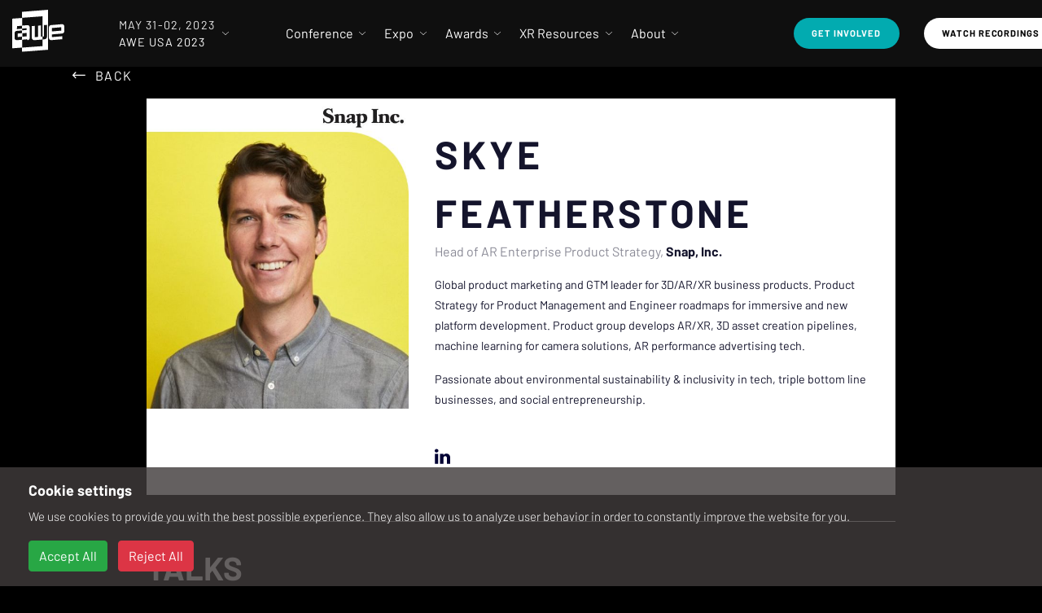

--- FILE ---
content_type: text/css
request_url: https://res.cloudinary.com/dmy7buja6/raw/upload/7sRj5qmn91atvnPJgpH4sTBJ.css
body_size: 3055
content:
/* Details */
details.description summary::after {
transition: all .3s cubic-bezier(0.68, -0.55, 0.27, 1.55);
    transform-origin: left bottom;
  content: attr(data-open);
  opacity: 0;
}

details.description[open] summary::after {
  content: attr(data-open);
  opacity: 1;
float: left;
    padding-right: 10px;
}

details.description summary::before {
transition: all .3s cubic-bezier(0.68, -0.55, 0.27, 1.55);
    transform-origin: left bottom;
  content: attr(data-close);
  opacity: 0;
}

details.description:not([open]) summary::before {
  content: attr(data-close);
  opacity: 1;
}

.hidden {
display:none;
}

.column {
  float: left;
  width: 50%;
}
body {
	font-family: Barlow;
}

#auggie_index .u-divider {
margin:0!important;
background-color: transparent!important;
}
#home-conference-poster{
  min-height: 100vh;
  background-size: cover;
  background-position: center;
  background-image: url(https://res.cloudinary.com/dmy7buja6/image/upload/v1676468281/usa_2023_background.png)!important;
}
/* homepage backround end */

/* home-experience image left */
@media (min-width: 68em) {
#home-experience {
    background-image: url(https://res.cloudinary.com/dmy7buja6/image/upload/v1658161017/AWE%20Homepage/experience-background-min.jpg)!important;
    background-size: auto 80%;
    background-position: left;
    background-repeat: no-repeat;
}
}
@media only screen and (min-width: 1400px) and (max-width: 1550px) {
#home-experience {
    background-size: auto 80%;
    margin-left: -10%;
}
}
@media only screen and (min-width: 1242px) and (max-width: 1399px) {
#home-experience {
    background-size: auto 70%;
    margin-left: -10%;
}
}
@media only screen and (min-width: 1088px) and (max-width: 1241px) {
#home-experience {
    background-size: auto 60%;
    margin-left: -10%;
}
}

/* Clear floats after the columns */
.row:after {
  content: "";
  display: table;
  clear: both;
}

.menu-mobile-open__action-buttons-container {
	    display: none !important;
}


.header--navbar__user-bar {
    display: none !important;
}

.card__agenda-footer--calendar__container {
display: none !important;
}

.card__agenda-footer--like__container {
display: none !important;
}

.card__agenda-footer--calendar__container {
display: none !important;
}

.large-title-2 {font-family: barlowfont-weight: 700 !important;font-size:2em;margin-left:.5em;display:block}


.col-lg-offset-1 {margin-left:0px !important;}

.sub-h1-title {font-family: barlow;font-weight:600;text-align:center;}

.main-desc-div {max-width:800px; padding:20px;margin:auto;justify-content:center;}


#cancellation-policy .container a {
color: #000000 !important;
}

.expand-collapse-talks {
    display: none;
}
#agenda_index .container {
    max-width: 1400px;
}

#agenda_index .col-md-4 {
    max-width: 25%;
}

.speaker-box__image {
    height: 8em;
    width: 6em;
}

.speaker-box__image img {
    top: 60%;
}

#container_speaker-portal {
	padding-top: 40px !important;
}

#speaker-portal .uppercase-header-white {
	font-family: Barlow;
	color: #000000;
}
#speaker-portal .centered-text {
  color: #ffffff;
}

#speaker-portal .table th{
  color: #000000;
}

#speaker-portal .table, #speaker-portal .checkbox-list-item, #speaker-portal .bordered-callout {
  color: #ffffff;
}
	
#home_index .hbspt-form {
    padding-bottom: 0px;
}

#auggie_index {
  width: 100%;
}

#auggie_index .col-xs-12.col-md-6.center-xs {
	padding-bottom: 40px;
}

.main-section-title.center-xs {
	padding-bottom: 40px;
}

.sponsors-grid {
	padding-bottom: 40px;
}

@media only screen and (max-width: 450px) {
	.header--navbar__user-bar {
	    display:none !important;
}
}

.header--navbar__user-and-buttons-container {
    /*min-width: 400px;*/
}
.header--navbar__user-bar .vertical-separation {
	display: none !important;
}

.why-attend__background .u-margin-top-2 {
	display:none !important;
}

.col-xs-12 .col-sm-6 .u-margin-bottom-2 {margin-left:25px;}

.why-attend-Awe__grid {
	grid-template-columns: repeat(4, 1fr) !important;
}

.card--picture .card__text-box {
	    width: 90%;
}
	


.notification-bar {
	min-height: 3em;
	min-width: 100vw;
	background-color:#02ABB0;
	color:#fff;
	font-size: 18px
	
}

#blogs_show .hero-banner-slider {
padding-bottom: 40px;
}

.notification-bar .button-arrow__blue {
	background-color:#ffffff;
	color: #000000;
}

@media (max-width: 480px){.card__agenda-header--chevron
	{
		width: 5em;
} }
	


.header--dropdown__item:hover {
    background-color: rgb(2, 171, 176);
}

.header--dropdown {
	    background: rgba(2,2,28,1);
}

#expo_floor_plan .col-xs-12.col-md-10.col-md-offset-1 {
	position: static !important;
	}
	
.header a:hover {
	color:#ffffff !important;
}

.button__white.header--button:hover {
	color:#000000 !important
}

.button__turquoise.button_large:hover {
	color:#ffffff !important
}

.button-arrow__white:hover {
	color:#ffffff !important
}

.card__text-box--title:hover {
	color:#ffffff !important
}

.card__text-box--link:hover {
	color:#ffffff !important
}

.why-attend-Awe__item:hover {
	color:#ffffff !important
}

.card--gradient-img.card--link:hover {
	color:#ffffff !important
} 

.hs-input {
	border-radius: 100px !important;
	border: 2px solid #FFFFFF !important;
}
h1 {
	font-weight: 700 !important;
}

.hs-form textarea {
	border-radius: 5px !important;
	width:100% !important;
	min-height: 200px;
}

.card--white__title {
    font-size: .9em;
	padding-top: 2em;
}

.sponsors-grid .card--white {
    width: 20%;
}

.card--white, .card--white-for-exhibitors {
    padding: 1em;
}


.card--white__image {
    max-width: 100%;
}


/* latin */
@font-face {
  font-family: 'Barlow';
  font-style: normal;
  font-weight: 300;
  font-display: swap;
  src: local('Barlow Light'), local('Barlow-Light'), url(https://fonts.gstatic.com/s/barlow/v4/7cHqv4kjgoGqM7E3p-ks51ostz0rdg.woff2) format('woff2');
  unicode-range: U+0000-00FF, U+0131, U+0152-0153, U+02BB-02BC, U+02C6, U+02DA, U+02DC, U+2000-206F, U+2074, U+20AC, U+2122, U+2191, U+2193, U+2212, U+2215, U+FEFF, U+FFFD;
}

/* latin */
@font-face {
  font-family: 'Barlow';
  font-style: italic;
  font-weight: 400;
  font-display: swap;
  src: local('Barlow Italic'), local('Barlow-Italic'), url(https://fonts.gstatic.com/s/barlow/v4/7cHrv4kjgoGqM7E_Cfs7wH8Dnzcj.woff2) format('woff2');
  unicode-range: U+0000-00FF, U+0131, U+0152-0153, U+02BB-02BC, U+02C6, U+02DA, U+02DC, U+2000-206F, U+2074, U+20AC, U+2122, U+2191, U+2193, U+2212, U+2215, U+FEFF, U+FFFD;
  }
  
  /* latin */
@font-face {
  font-family: 'Barlow';
  font-style: italic;
  font-weight: 700;
  font-display: swap;
  src: local('Barlow Bold Italic'), local('Barlow-BoldItalic'), url(https://fonts.gstatic.com/s/barlow/v4/7cHsv4kjgoGqM7E_CfOA5WouvToJdLm8.woff2) format('woff2');
  unicode-range: U+0000-00FF, U+0131, U+0152-0153, U+02BB-02BC, U+02C6, U+02DA, U+02DC, U+2000-206F, U+2074, U+20AC, U+2122, U+2191, U+2193, U+2212, U+2215, U+FEFF, U+FFFD;
  }
  
  /* latin */
@font-face {
  font-family: 'Barlow';
  font-style: normal;
  font-weight: 400;
  font-display: swap;
  src: local('Barlow Regular'), local('Barlow-Regular'), url(https://fonts.gstatic.com/s/barlow/v4/7cHpv4kjgoGqM7E_DMs5ynghnQ.woff2) format('woff2');
  unicode-range: U+0000-00FF, U+0131, U+0152-0153, U+02BB-02BC, U+02C6, U+02DA, U+02DC, U+2000-206F, U+2074, U+20AC, U+2122, U+2191, U+2193, U+2212, U+2215, U+FEFF, U+FFFD;
}
/* latin */
@font-face {
  font-family: 'Barlow';
  font-style: normal;
  font-weight: 700;
  font-display: swap;
  src: local('Barlow Bold'), local('Barlow-Bold'), url(https://fonts.gstatic.com/s/barlow/v4/7cHqv4kjgoGqM7E3t-4s51ostz0rdg.woff2) format('woff2');
  unicode-range: U+0000-00FF, U+0131, U+0152-0153, U+02BB-02BC, U+02C6, U+02DA, U+02DC, U+2000-206F, U+2074, U+20AC, U+2122, U+2191, U+2193, U+2212, U+2215, U+FEFF, U+FFFD;
}

/** Changes to agenda tracks by Wendell below **/

.centered-text {
  font-family: Barlow;
  font-size: 18px;
  font-weight: 400;
  font-stretch: normal;
  font-style: normal;
  line-height: 1.19;
  letter-spacing: normal;
  text-align: center;
  color: #000000;
    max-width:800px;margin:auto;}
	
.centered-text a {
color: #ff9667;
}

.four-column {width:100%; padding:20px 0px;margin:auto;display:flex;justify-content: center;}

.square-link-white {padding:20px 10px;min-height:85px;background-color:#00acee;margin:10px;border-style:solid; border-color:#00acee; border-radius:10px;display:inline-flex;text-align:center;box-shadow:2px 2px 8px #666666;font-family: Gilroy;color:#ffffff;}

.square-link-white.block {display:block;margin:10px;vertical-align: top;background:none;color:#ffffff;box-shadow:none;padding:5px;text-align:left;border-style:none;}

.blue-header {
  font-family: Barlow;
  font-size: 40px;
  font-weight: 800;
  font-stretch: normal;
  font-style: normal;
  line-height: 1.23;
  letter-spacing: normal;
  text-align: center;
  color: #02abb0;}


.img-dates-times {
    margin:auto;padding:40px 20%;display:flex;justify-content: center;
}

.uppercase-header-white {
  font-family: Barlow;
  font-size: 20px;
  font-weight: 800;
  font-stretch: normal;
  font-style: normal;
  line-height: 1.2;
  letter-spacing: normal;
  text-align: center;
  color: #ffffff;
}

.two-column {width:100%;display:flex;justify-content: center;padding:20px;}
.left-column {width:47%;padding:20px;}
.right-column {width:47%;padding:20px;color:black;font-family:Barlow; font-size:18px;}
.right-column a {color: #ff9667}

.column-image {width:100%;padding:10px ;max-width:400px;float:right;}
.bold-title {font-weight:600; font-size:20px;}

.checkbox-list-item {padding-left:40px;background-image: url(AWE%20Purple%20checkbox.png);background-repeat: no-repeat;margin-top: 20px; margin-bottom:20px;color:black; font-family: Barlow; padding-bottom: 5px;list-style-type: none; }

/** track descriptions page code **/
@media (max-width: 49em) {
   .one-column-tracks {width:100%!important;display:inline-block;vertical-align:top;text-align:left;border-right-style: none!important; border-width:0!important;}
}
.one-column-tracks {width:33%;display:inline-block;vertical-align:top;text-align:left;border-right-style: solid; border-color:#02abb0;border-width:.5px;margin:40px 0px;}
.one-column-tracks.no-border {border-width:0px;}

.track-icon {width:50px;height:50px;padding:10px;margin:auto;display:none;}

.track-description-title  { font-family: Gilroy;
  font-size: 20px;
  font-weight: 700;
  font-stretch: normal;
  font-style: normal;
  line-height: 1.23;
  letter-spacing: normal;
  text-align: left;
  color: #02abb0;}



.hs-form label {
	font-size: 1em;
}

.hs-field-desc {
font-size: .75em;
}

.form-columns-2, .form-columns-1 {
    max-width: none !important;
}
.hbspt-form {
	margin: auto;
    text-align: left;
	padding-bottom: 0px;
}

.header--switch-conference__date {
    font-size: .7em;
    opacity: .9;
}



.hs-form select {
	border: solid .5px; 
	font-size: 1em;
	padding: .75em 2.5em .75em 2em;
}
	
input {
    width: 100%;
}

.input {
	margin-right: 20px !important;
}

#sponsor-exhibitor-resources .container {
	max-width: 1800px;
}
/** End changes **/

/** track descriptions page code **/
.one-column-tracks {width:33%;display:inline-block;vertical-align:top;text-align:left;border-right-style: solid; border-color:#02abb0;border-width:.5px;margin:40px 0px;}
.one-column-tracks.no-border {border-width:0px;}
.track-icon {width:50px;height:50px;padding:10px;margin:auto;display:none;}
.track-description-title  { font-family: Gilroy;
  font-size: 20px;
  font-weight: 700;
  font-stretch: normal;
  font-style: normal;
  line-height: 1.23;
  letter-spacing: normal;
  text-align: left;
  color: #02abb0;}
/** add after 4:30pm on 2/4 **/
.bordered-callout {max-width:500px;text-align:center;margin:auto;padding:30px;border-color:#ff9667; border-style:solid;border-width:.5px;color: black;font-family: Barlow;margin-top:40px;margin-bottom:40px;font-size: 22px;}
.bordered-callout a {color:#ff9667}
.uppercase-header-white {
  font-family: Gilroy;
  font-size: 20px;
  font-weight: 800;
  font-stretch: normal;
  font-style: normal;
  line-height: 1.2;
  letter-spacing: normal;
  text-align: center;
  color: #ffffff;text-transform: uppercase;
}
.three-column-wrapper {color:black; font-family:barlow;text-align:center;}
.three-column-div {padding:5px;display:inline-block;vertical-align:top;max-width:300px;text-align:left;font-size: 18px;}
.square-link-white li{list-style: none !important;text-align:left;border: 1px solid; border-color: black; padding:10px; font-family: Barlow; background-color: black; color: white; font-size:18px;}
.square-link-white.table {text-align:center;padding:10px 40px 10px 0px; background-color:black; color:white; border-color:black;}
.date-colored {color:#02abb0}
.twitter-list-item {padding-left:20px;background-image: url(https://res.cloudinary.com/dmy7buja6/image/upload/v1580931072/twitter.svg);background-repeat: no-repeat;margin-top: 20px; margin-bottom:20px;color: black; font-family: Barlow; padding-bottom: 5px;}
.icon-div {max-width:320px;margin:auto;}
.checkbox-list-item {padding-left:40px;background-image: url(https://res.cloudinary.com/dmy7buja6/image/upload/v1580931014/AWE_Purple_checkbox.png);background-repeat: no-repeat;margin-top: 20px; margin-bottom:20px;color:black; font-family: Barlow; padding-bottom: 5px;list-style-type: none; font-size: 18px; }
.img-dates-times {
    margin:auto;padding:40px 40px 40px 100px;display:flex;justify-content: center;
}
#speaker-portal .container {max-width:1250px;}

#speaker-portal .button-arrow__white {
	margin-right: 8px;
}

#speaker-portal p {
	line-height: 1.2em;
}

.checkbox-list-item a {
	color: #ff9667;
}
.right-border-usa-2023 {
  border-right: 2px solid white;
}
@media only screen and (min-width: 300px) and (max-width: 991px) {
  .right-border-usa-2023 {
    border-right: 0px;
  }
}
#list-icon-1 {    list-style: none;
    padding-left: 50px;
    background: url(https://res.cloudinary.com/dmy7buja6/image/upload/v1584631085/microphone_1.png);
    background-position: -9px 50%;
    background-repeat: no-repeat;
    background-size: 50px;
    margin-bottom: 20px;
    margin-top:20px;}

#list-icon-2 {    list-style: none;
    padding-left: 50px;
    background: url(https://res.cloudinary.com/dmy7buja6/image/upload/v1584631085/comment.png);
    background-position: 1px 50%;
    background-repeat: no-repeat;
    background-size: 30px;
    margin-bottom: 20px;}

#list-icon-3 {    list-style: none;
    padding-left: 50px;
    background: url(https://res.cloudinary.com/dmy7buja6/image/upload/v1584631085/exhibition.png);
    background-position: 0px 50%;
    background-repeat: no-repeat;
    background-size: 35px;
    margin-bottom: 20px;}

#list-icon-4 {    list-style: none;
    padding-left: 50px;
    background: url(https://res.cloudinary.com/dmy7buja6/image/upload/v1584631085/followers.png);
    background-position: 5px 50%;
    background-repeat: no-repeat;
    background-size: 25px;
    margin-bottom: 20px;}

#list-icon-5 {    list-style: none;
    padding-left: 50px;
    background: url(https://res.cloudinary.com/dmy7buja6/image/upload/v1584631085/newspaper.png);
    background-position: 5px 50%;
    background-repeat: no-repeat;
    background-size: 25px;
    margin-bottom: 20px;}

#list-icon-6 {    list-style: none;
    padding-left: 50px;
    background: url(https://res.cloudinary.com/dmy7buja6/image/upload/v1585857535/unlock.png);
    background-position: 5px 50%;
    background-repeat: no-repeat;
    background-size: 25px;
    margin-bottom: 20px;}